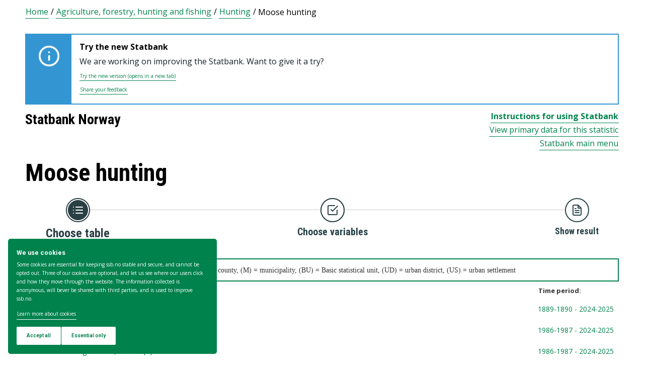

--- FILE ---
content_type: image/svg+xml
request_url: https://www.ssb.no/en/statbank/Resources/Images/svg/NavigationFlow/Step2_future.svg
body_size: 76
content:
<?xml version="1.0" encoding="utf-8"?>
<!-- Generator: Adobe Illustrator 23.0.6, SVG Export Plug-In . SVG Version: 6.00 Build 0)  -->
<svg version="1.1" id="Layer_1" xmlns="http://www.w3.org/2000/svg" xmlns:xlink="http://www.w3.org/1999/xlink" x="0px" y="0px"
     width="52" height="52" viewBox="0 0 52 52" enable-background="new 0 0 52 52" xml:space="preserve">
<g id="Breadnumber" opacity="1">
	<g id="Ellipse_1">
		<circle fill="#274247" cx="26" cy="26" r="24"/>
		<circle fill="#FFFFFF" stroke="#274247" stroke-width="2" cx="26" cy="26" r="23"/>
	</g>
	<g id="check-square" transform="translate(15 15)">
		<path id="Path_8" fill="none" stroke="#274247" stroke-width="2" stroke-linecap="round" stroke-linejoin="round" d="M8,10l3,3
			L21,3"/>
		<path id="Path_9" fill="none" stroke="#274247" stroke-width="2" stroke-linecap="round" stroke-linejoin="round" d="M20,11v7
			c0,1.105-0.895,2-2,2H4c-1.105,0-2-0.895-2-2V4c0-1.105,0.895-2,2-2h11"/>
	</g>
</g>
</svg>
